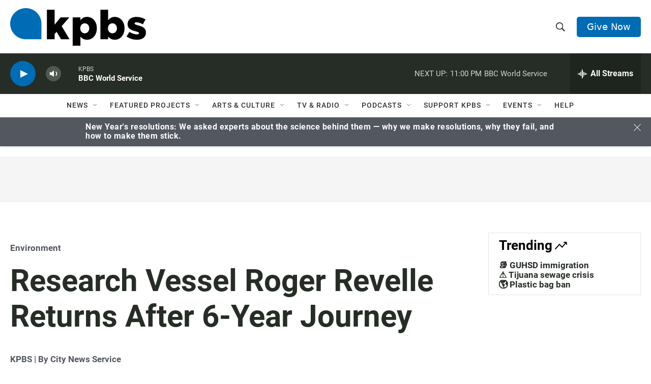

--- FILE ---
content_type: text/html; charset=utf-8
request_url: https://www.google.com/recaptcha/api2/anchor?ar=1&k=6LdRF8EbAAAAAGBCqO-5QNT28BvYzHDqkcBs-hO7&co=aHR0cHM6Ly93d3cua3Bicy5vcmc6NDQz&hl=en&v=PoyoqOPhxBO7pBk68S4YbpHZ&size=invisible&anchor-ms=20000&execute-ms=30000&cb=4phmvaleuu5i
body_size: 48901
content:
<!DOCTYPE HTML><html dir="ltr" lang="en"><head><meta http-equiv="Content-Type" content="text/html; charset=UTF-8">
<meta http-equiv="X-UA-Compatible" content="IE=edge">
<title>reCAPTCHA</title>
<style type="text/css">
/* cyrillic-ext */
@font-face {
  font-family: 'Roboto';
  font-style: normal;
  font-weight: 400;
  font-stretch: 100%;
  src: url(//fonts.gstatic.com/s/roboto/v48/KFO7CnqEu92Fr1ME7kSn66aGLdTylUAMa3GUBHMdazTgWw.woff2) format('woff2');
  unicode-range: U+0460-052F, U+1C80-1C8A, U+20B4, U+2DE0-2DFF, U+A640-A69F, U+FE2E-FE2F;
}
/* cyrillic */
@font-face {
  font-family: 'Roboto';
  font-style: normal;
  font-weight: 400;
  font-stretch: 100%;
  src: url(//fonts.gstatic.com/s/roboto/v48/KFO7CnqEu92Fr1ME7kSn66aGLdTylUAMa3iUBHMdazTgWw.woff2) format('woff2');
  unicode-range: U+0301, U+0400-045F, U+0490-0491, U+04B0-04B1, U+2116;
}
/* greek-ext */
@font-face {
  font-family: 'Roboto';
  font-style: normal;
  font-weight: 400;
  font-stretch: 100%;
  src: url(//fonts.gstatic.com/s/roboto/v48/KFO7CnqEu92Fr1ME7kSn66aGLdTylUAMa3CUBHMdazTgWw.woff2) format('woff2');
  unicode-range: U+1F00-1FFF;
}
/* greek */
@font-face {
  font-family: 'Roboto';
  font-style: normal;
  font-weight: 400;
  font-stretch: 100%;
  src: url(//fonts.gstatic.com/s/roboto/v48/KFO7CnqEu92Fr1ME7kSn66aGLdTylUAMa3-UBHMdazTgWw.woff2) format('woff2');
  unicode-range: U+0370-0377, U+037A-037F, U+0384-038A, U+038C, U+038E-03A1, U+03A3-03FF;
}
/* math */
@font-face {
  font-family: 'Roboto';
  font-style: normal;
  font-weight: 400;
  font-stretch: 100%;
  src: url(//fonts.gstatic.com/s/roboto/v48/KFO7CnqEu92Fr1ME7kSn66aGLdTylUAMawCUBHMdazTgWw.woff2) format('woff2');
  unicode-range: U+0302-0303, U+0305, U+0307-0308, U+0310, U+0312, U+0315, U+031A, U+0326-0327, U+032C, U+032F-0330, U+0332-0333, U+0338, U+033A, U+0346, U+034D, U+0391-03A1, U+03A3-03A9, U+03B1-03C9, U+03D1, U+03D5-03D6, U+03F0-03F1, U+03F4-03F5, U+2016-2017, U+2034-2038, U+203C, U+2040, U+2043, U+2047, U+2050, U+2057, U+205F, U+2070-2071, U+2074-208E, U+2090-209C, U+20D0-20DC, U+20E1, U+20E5-20EF, U+2100-2112, U+2114-2115, U+2117-2121, U+2123-214F, U+2190, U+2192, U+2194-21AE, U+21B0-21E5, U+21F1-21F2, U+21F4-2211, U+2213-2214, U+2216-22FF, U+2308-230B, U+2310, U+2319, U+231C-2321, U+2336-237A, U+237C, U+2395, U+239B-23B7, U+23D0, U+23DC-23E1, U+2474-2475, U+25AF, U+25B3, U+25B7, U+25BD, U+25C1, U+25CA, U+25CC, U+25FB, U+266D-266F, U+27C0-27FF, U+2900-2AFF, U+2B0E-2B11, U+2B30-2B4C, U+2BFE, U+3030, U+FF5B, U+FF5D, U+1D400-1D7FF, U+1EE00-1EEFF;
}
/* symbols */
@font-face {
  font-family: 'Roboto';
  font-style: normal;
  font-weight: 400;
  font-stretch: 100%;
  src: url(//fonts.gstatic.com/s/roboto/v48/KFO7CnqEu92Fr1ME7kSn66aGLdTylUAMaxKUBHMdazTgWw.woff2) format('woff2');
  unicode-range: U+0001-000C, U+000E-001F, U+007F-009F, U+20DD-20E0, U+20E2-20E4, U+2150-218F, U+2190, U+2192, U+2194-2199, U+21AF, U+21E6-21F0, U+21F3, U+2218-2219, U+2299, U+22C4-22C6, U+2300-243F, U+2440-244A, U+2460-24FF, U+25A0-27BF, U+2800-28FF, U+2921-2922, U+2981, U+29BF, U+29EB, U+2B00-2BFF, U+4DC0-4DFF, U+FFF9-FFFB, U+10140-1018E, U+10190-1019C, U+101A0, U+101D0-101FD, U+102E0-102FB, U+10E60-10E7E, U+1D2C0-1D2D3, U+1D2E0-1D37F, U+1F000-1F0FF, U+1F100-1F1AD, U+1F1E6-1F1FF, U+1F30D-1F30F, U+1F315, U+1F31C, U+1F31E, U+1F320-1F32C, U+1F336, U+1F378, U+1F37D, U+1F382, U+1F393-1F39F, U+1F3A7-1F3A8, U+1F3AC-1F3AF, U+1F3C2, U+1F3C4-1F3C6, U+1F3CA-1F3CE, U+1F3D4-1F3E0, U+1F3ED, U+1F3F1-1F3F3, U+1F3F5-1F3F7, U+1F408, U+1F415, U+1F41F, U+1F426, U+1F43F, U+1F441-1F442, U+1F444, U+1F446-1F449, U+1F44C-1F44E, U+1F453, U+1F46A, U+1F47D, U+1F4A3, U+1F4B0, U+1F4B3, U+1F4B9, U+1F4BB, U+1F4BF, U+1F4C8-1F4CB, U+1F4D6, U+1F4DA, U+1F4DF, U+1F4E3-1F4E6, U+1F4EA-1F4ED, U+1F4F7, U+1F4F9-1F4FB, U+1F4FD-1F4FE, U+1F503, U+1F507-1F50B, U+1F50D, U+1F512-1F513, U+1F53E-1F54A, U+1F54F-1F5FA, U+1F610, U+1F650-1F67F, U+1F687, U+1F68D, U+1F691, U+1F694, U+1F698, U+1F6AD, U+1F6B2, U+1F6B9-1F6BA, U+1F6BC, U+1F6C6-1F6CF, U+1F6D3-1F6D7, U+1F6E0-1F6EA, U+1F6F0-1F6F3, U+1F6F7-1F6FC, U+1F700-1F7FF, U+1F800-1F80B, U+1F810-1F847, U+1F850-1F859, U+1F860-1F887, U+1F890-1F8AD, U+1F8B0-1F8BB, U+1F8C0-1F8C1, U+1F900-1F90B, U+1F93B, U+1F946, U+1F984, U+1F996, U+1F9E9, U+1FA00-1FA6F, U+1FA70-1FA7C, U+1FA80-1FA89, U+1FA8F-1FAC6, U+1FACE-1FADC, U+1FADF-1FAE9, U+1FAF0-1FAF8, U+1FB00-1FBFF;
}
/* vietnamese */
@font-face {
  font-family: 'Roboto';
  font-style: normal;
  font-weight: 400;
  font-stretch: 100%;
  src: url(//fonts.gstatic.com/s/roboto/v48/KFO7CnqEu92Fr1ME7kSn66aGLdTylUAMa3OUBHMdazTgWw.woff2) format('woff2');
  unicode-range: U+0102-0103, U+0110-0111, U+0128-0129, U+0168-0169, U+01A0-01A1, U+01AF-01B0, U+0300-0301, U+0303-0304, U+0308-0309, U+0323, U+0329, U+1EA0-1EF9, U+20AB;
}
/* latin-ext */
@font-face {
  font-family: 'Roboto';
  font-style: normal;
  font-weight: 400;
  font-stretch: 100%;
  src: url(//fonts.gstatic.com/s/roboto/v48/KFO7CnqEu92Fr1ME7kSn66aGLdTylUAMa3KUBHMdazTgWw.woff2) format('woff2');
  unicode-range: U+0100-02BA, U+02BD-02C5, U+02C7-02CC, U+02CE-02D7, U+02DD-02FF, U+0304, U+0308, U+0329, U+1D00-1DBF, U+1E00-1E9F, U+1EF2-1EFF, U+2020, U+20A0-20AB, U+20AD-20C0, U+2113, U+2C60-2C7F, U+A720-A7FF;
}
/* latin */
@font-face {
  font-family: 'Roboto';
  font-style: normal;
  font-weight: 400;
  font-stretch: 100%;
  src: url(//fonts.gstatic.com/s/roboto/v48/KFO7CnqEu92Fr1ME7kSn66aGLdTylUAMa3yUBHMdazQ.woff2) format('woff2');
  unicode-range: U+0000-00FF, U+0131, U+0152-0153, U+02BB-02BC, U+02C6, U+02DA, U+02DC, U+0304, U+0308, U+0329, U+2000-206F, U+20AC, U+2122, U+2191, U+2193, U+2212, U+2215, U+FEFF, U+FFFD;
}
/* cyrillic-ext */
@font-face {
  font-family: 'Roboto';
  font-style: normal;
  font-weight: 500;
  font-stretch: 100%;
  src: url(//fonts.gstatic.com/s/roboto/v48/KFO7CnqEu92Fr1ME7kSn66aGLdTylUAMa3GUBHMdazTgWw.woff2) format('woff2');
  unicode-range: U+0460-052F, U+1C80-1C8A, U+20B4, U+2DE0-2DFF, U+A640-A69F, U+FE2E-FE2F;
}
/* cyrillic */
@font-face {
  font-family: 'Roboto';
  font-style: normal;
  font-weight: 500;
  font-stretch: 100%;
  src: url(//fonts.gstatic.com/s/roboto/v48/KFO7CnqEu92Fr1ME7kSn66aGLdTylUAMa3iUBHMdazTgWw.woff2) format('woff2');
  unicode-range: U+0301, U+0400-045F, U+0490-0491, U+04B0-04B1, U+2116;
}
/* greek-ext */
@font-face {
  font-family: 'Roboto';
  font-style: normal;
  font-weight: 500;
  font-stretch: 100%;
  src: url(//fonts.gstatic.com/s/roboto/v48/KFO7CnqEu92Fr1ME7kSn66aGLdTylUAMa3CUBHMdazTgWw.woff2) format('woff2');
  unicode-range: U+1F00-1FFF;
}
/* greek */
@font-face {
  font-family: 'Roboto';
  font-style: normal;
  font-weight: 500;
  font-stretch: 100%;
  src: url(//fonts.gstatic.com/s/roboto/v48/KFO7CnqEu92Fr1ME7kSn66aGLdTylUAMa3-UBHMdazTgWw.woff2) format('woff2');
  unicode-range: U+0370-0377, U+037A-037F, U+0384-038A, U+038C, U+038E-03A1, U+03A3-03FF;
}
/* math */
@font-face {
  font-family: 'Roboto';
  font-style: normal;
  font-weight: 500;
  font-stretch: 100%;
  src: url(//fonts.gstatic.com/s/roboto/v48/KFO7CnqEu92Fr1ME7kSn66aGLdTylUAMawCUBHMdazTgWw.woff2) format('woff2');
  unicode-range: U+0302-0303, U+0305, U+0307-0308, U+0310, U+0312, U+0315, U+031A, U+0326-0327, U+032C, U+032F-0330, U+0332-0333, U+0338, U+033A, U+0346, U+034D, U+0391-03A1, U+03A3-03A9, U+03B1-03C9, U+03D1, U+03D5-03D6, U+03F0-03F1, U+03F4-03F5, U+2016-2017, U+2034-2038, U+203C, U+2040, U+2043, U+2047, U+2050, U+2057, U+205F, U+2070-2071, U+2074-208E, U+2090-209C, U+20D0-20DC, U+20E1, U+20E5-20EF, U+2100-2112, U+2114-2115, U+2117-2121, U+2123-214F, U+2190, U+2192, U+2194-21AE, U+21B0-21E5, U+21F1-21F2, U+21F4-2211, U+2213-2214, U+2216-22FF, U+2308-230B, U+2310, U+2319, U+231C-2321, U+2336-237A, U+237C, U+2395, U+239B-23B7, U+23D0, U+23DC-23E1, U+2474-2475, U+25AF, U+25B3, U+25B7, U+25BD, U+25C1, U+25CA, U+25CC, U+25FB, U+266D-266F, U+27C0-27FF, U+2900-2AFF, U+2B0E-2B11, U+2B30-2B4C, U+2BFE, U+3030, U+FF5B, U+FF5D, U+1D400-1D7FF, U+1EE00-1EEFF;
}
/* symbols */
@font-face {
  font-family: 'Roboto';
  font-style: normal;
  font-weight: 500;
  font-stretch: 100%;
  src: url(//fonts.gstatic.com/s/roboto/v48/KFO7CnqEu92Fr1ME7kSn66aGLdTylUAMaxKUBHMdazTgWw.woff2) format('woff2');
  unicode-range: U+0001-000C, U+000E-001F, U+007F-009F, U+20DD-20E0, U+20E2-20E4, U+2150-218F, U+2190, U+2192, U+2194-2199, U+21AF, U+21E6-21F0, U+21F3, U+2218-2219, U+2299, U+22C4-22C6, U+2300-243F, U+2440-244A, U+2460-24FF, U+25A0-27BF, U+2800-28FF, U+2921-2922, U+2981, U+29BF, U+29EB, U+2B00-2BFF, U+4DC0-4DFF, U+FFF9-FFFB, U+10140-1018E, U+10190-1019C, U+101A0, U+101D0-101FD, U+102E0-102FB, U+10E60-10E7E, U+1D2C0-1D2D3, U+1D2E0-1D37F, U+1F000-1F0FF, U+1F100-1F1AD, U+1F1E6-1F1FF, U+1F30D-1F30F, U+1F315, U+1F31C, U+1F31E, U+1F320-1F32C, U+1F336, U+1F378, U+1F37D, U+1F382, U+1F393-1F39F, U+1F3A7-1F3A8, U+1F3AC-1F3AF, U+1F3C2, U+1F3C4-1F3C6, U+1F3CA-1F3CE, U+1F3D4-1F3E0, U+1F3ED, U+1F3F1-1F3F3, U+1F3F5-1F3F7, U+1F408, U+1F415, U+1F41F, U+1F426, U+1F43F, U+1F441-1F442, U+1F444, U+1F446-1F449, U+1F44C-1F44E, U+1F453, U+1F46A, U+1F47D, U+1F4A3, U+1F4B0, U+1F4B3, U+1F4B9, U+1F4BB, U+1F4BF, U+1F4C8-1F4CB, U+1F4D6, U+1F4DA, U+1F4DF, U+1F4E3-1F4E6, U+1F4EA-1F4ED, U+1F4F7, U+1F4F9-1F4FB, U+1F4FD-1F4FE, U+1F503, U+1F507-1F50B, U+1F50D, U+1F512-1F513, U+1F53E-1F54A, U+1F54F-1F5FA, U+1F610, U+1F650-1F67F, U+1F687, U+1F68D, U+1F691, U+1F694, U+1F698, U+1F6AD, U+1F6B2, U+1F6B9-1F6BA, U+1F6BC, U+1F6C6-1F6CF, U+1F6D3-1F6D7, U+1F6E0-1F6EA, U+1F6F0-1F6F3, U+1F6F7-1F6FC, U+1F700-1F7FF, U+1F800-1F80B, U+1F810-1F847, U+1F850-1F859, U+1F860-1F887, U+1F890-1F8AD, U+1F8B0-1F8BB, U+1F8C0-1F8C1, U+1F900-1F90B, U+1F93B, U+1F946, U+1F984, U+1F996, U+1F9E9, U+1FA00-1FA6F, U+1FA70-1FA7C, U+1FA80-1FA89, U+1FA8F-1FAC6, U+1FACE-1FADC, U+1FADF-1FAE9, U+1FAF0-1FAF8, U+1FB00-1FBFF;
}
/* vietnamese */
@font-face {
  font-family: 'Roboto';
  font-style: normal;
  font-weight: 500;
  font-stretch: 100%;
  src: url(//fonts.gstatic.com/s/roboto/v48/KFO7CnqEu92Fr1ME7kSn66aGLdTylUAMa3OUBHMdazTgWw.woff2) format('woff2');
  unicode-range: U+0102-0103, U+0110-0111, U+0128-0129, U+0168-0169, U+01A0-01A1, U+01AF-01B0, U+0300-0301, U+0303-0304, U+0308-0309, U+0323, U+0329, U+1EA0-1EF9, U+20AB;
}
/* latin-ext */
@font-face {
  font-family: 'Roboto';
  font-style: normal;
  font-weight: 500;
  font-stretch: 100%;
  src: url(//fonts.gstatic.com/s/roboto/v48/KFO7CnqEu92Fr1ME7kSn66aGLdTylUAMa3KUBHMdazTgWw.woff2) format('woff2');
  unicode-range: U+0100-02BA, U+02BD-02C5, U+02C7-02CC, U+02CE-02D7, U+02DD-02FF, U+0304, U+0308, U+0329, U+1D00-1DBF, U+1E00-1E9F, U+1EF2-1EFF, U+2020, U+20A0-20AB, U+20AD-20C0, U+2113, U+2C60-2C7F, U+A720-A7FF;
}
/* latin */
@font-face {
  font-family: 'Roboto';
  font-style: normal;
  font-weight: 500;
  font-stretch: 100%;
  src: url(//fonts.gstatic.com/s/roboto/v48/KFO7CnqEu92Fr1ME7kSn66aGLdTylUAMa3yUBHMdazQ.woff2) format('woff2');
  unicode-range: U+0000-00FF, U+0131, U+0152-0153, U+02BB-02BC, U+02C6, U+02DA, U+02DC, U+0304, U+0308, U+0329, U+2000-206F, U+20AC, U+2122, U+2191, U+2193, U+2212, U+2215, U+FEFF, U+FFFD;
}
/* cyrillic-ext */
@font-face {
  font-family: 'Roboto';
  font-style: normal;
  font-weight: 900;
  font-stretch: 100%;
  src: url(//fonts.gstatic.com/s/roboto/v48/KFO7CnqEu92Fr1ME7kSn66aGLdTylUAMa3GUBHMdazTgWw.woff2) format('woff2');
  unicode-range: U+0460-052F, U+1C80-1C8A, U+20B4, U+2DE0-2DFF, U+A640-A69F, U+FE2E-FE2F;
}
/* cyrillic */
@font-face {
  font-family: 'Roboto';
  font-style: normal;
  font-weight: 900;
  font-stretch: 100%;
  src: url(//fonts.gstatic.com/s/roboto/v48/KFO7CnqEu92Fr1ME7kSn66aGLdTylUAMa3iUBHMdazTgWw.woff2) format('woff2');
  unicode-range: U+0301, U+0400-045F, U+0490-0491, U+04B0-04B1, U+2116;
}
/* greek-ext */
@font-face {
  font-family: 'Roboto';
  font-style: normal;
  font-weight: 900;
  font-stretch: 100%;
  src: url(//fonts.gstatic.com/s/roboto/v48/KFO7CnqEu92Fr1ME7kSn66aGLdTylUAMa3CUBHMdazTgWw.woff2) format('woff2');
  unicode-range: U+1F00-1FFF;
}
/* greek */
@font-face {
  font-family: 'Roboto';
  font-style: normal;
  font-weight: 900;
  font-stretch: 100%;
  src: url(//fonts.gstatic.com/s/roboto/v48/KFO7CnqEu92Fr1ME7kSn66aGLdTylUAMa3-UBHMdazTgWw.woff2) format('woff2');
  unicode-range: U+0370-0377, U+037A-037F, U+0384-038A, U+038C, U+038E-03A1, U+03A3-03FF;
}
/* math */
@font-face {
  font-family: 'Roboto';
  font-style: normal;
  font-weight: 900;
  font-stretch: 100%;
  src: url(//fonts.gstatic.com/s/roboto/v48/KFO7CnqEu92Fr1ME7kSn66aGLdTylUAMawCUBHMdazTgWw.woff2) format('woff2');
  unicode-range: U+0302-0303, U+0305, U+0307-0308, U+0310, U+0312, U+0315, U+031A, U+0326-0327, U+032C, U+032F-0330, U+0332-0333, U+0338, U+033A, U+0346, U+034D, U+0391-03A1, U+03A3-03A9, U+03B1-03C9, U+03D1, U+03D5-03D6, U+03F0-03F1, U+03F4-03F5, U+2016-2017, U+2034-2038, U+203C, U+2040, U+2043, U+2047, U+2050, U+2057, U+205F, U+2070-2071, U+2074-208E, U+2090-209C, U+20D0-20DC, U+20E1, U+20E5-20EF, U+2100-2112, U+2114-2115, U+2117-2121, U+2123-214F, U+2190, U+2192, U+2194-21AE, U+21B0-21E5, U+21F1-21F2, U+21F4-2211, U+2213-2214, U+2216-22FF, U+2308-230B, U+2310, U+2319, U+231C-2321, U+2336-237A, U+237C, U+2395, U+239B-23B7, U+23D0, U+23DC-23E1, U+2474-2475, U+25AF, U+25B3, U+25B7, U+25BD, U+25C1, U+25CA, U+25CC, U+25FB, U+266D-266F, U+27C0-27FF, U+2900-2AFF, U+2B0E-2B11, U+2B30-2B4C, U+2BFE, U+3030, U+FF5B, U+FF5D, U+1D400-1D7FF, U+1EE00-1EEFF;
}
/* symbols */
@font-face {
  font-family: 'Roboto';
  font-style: normal;
  font-weight: 900;
  font-stretch: 100%;
  src: url(//fonts.gstatic.com/s/roboto/v48/KFO7CnqEu92Fr1ME7kSn66aGLdTylUAMaxKUBHMdazTgWw.woff2) format('woff2');
  unicode-range: U+0001-000C, U+000E-001F, U+007F-009F, U+20DD-20E0, U+20E2-20E4, U+2150-218F, U+2190, U+2192, U+2194-2199, U+21AF, U+21E6-21F0, U+21F3, U+2218-2219, U+2299, U+22C4-22C6, U+2300-243F, U+2440-244A, U+2460-24FF, U+25A0-27BF, U+2800-28FF, U+2921-2922, U+2981, U+29BF, U+29EB, U+2B00-2BFF, U+4DC0-4DFF, U+FFF9-FFFB, U+10140-1018E, U+10190-1019C, U+101A0, U+101D0-101FD, U+102E0-102FB, U+10E60-10E7E, U+1D2C0-1D2D3, U+1D2E0-1D37F, U+1F000-1F0FF, U+1F100-1F1AD, U+1F1E6-1F1FF, U+1F30D-1F30F, U+1F315, U+1F31C, U+1F31E, U+1F320-1F32C, U+1F336, U+1F378, U+1F37D, U+1F382, U+1F393-1F39F, U+1F3A7-1F3A8, U+1F3AC-1F3AF, U+1F3C2, U+1F3C4-1F3C6, U+1F3CA-1F3CE, U+1F3D4-1F3E0, U+1F3ED, U+1F3F1-1F3F3, U+1F3F5-1F3F7, U+1F408, U+1F415, U+1F41F, U+1F426, U+1F43F, U+1F441-1F442, U+1F444, U+1F446-1F449, U+1F44C-1F44E, U+1F453, U+1F46A, U+1F47D, U+1F4A3, U+1F4B0, U+1F4B3, U+1F4B9, U+1F4BB, U+1F4BF, U+1F4C8-1F4CB, U+1F4D6, U+1F4DA, U+1F4DF, U+1F4E3-1F4E6, U+1F4EA-1F4ED, U+1F4F7, U+1F4F9-1F4FB, U+1F4FD-1F4FE, U+1F503, U+1F507-1F50B, U+1F50D, U+1F512-1F513, U+1F53E-1F54A, U+1F54F-1F5FA, U+1F610, U+1F650-1F67F, U+1F687, U+1F68D, U+1F691, U+1F694, U+1F698, U+1F6AD, U+1F6B2, U+1F6B9-1F6BA, U+1F6BC, U+1F6C6-1F6CF, U+1F6D3-1F6D7, U+1F6E0-1F6EA, U+1F6F0-1F6F3, U+1F6F7-1F6FC, U+1F700-1F7FF, U+1F800-1F80B, U+1F810-1F847, U+1F850-1F859, U+1F860-1F887, U+1F890-1F8AD, U+1F8B0-1F8BB, U+1F8C0-1F8C1, U+1F900-1F90B, U+1F93B, U+1F946, U+1F984, U+1F996, U+1F9E9, U+1FA00-1FA6F, U+1FA70-1FA7C, U+1FA80-1FA89, U+1FA8F-1FAC6, U+1FACE-1FADC, U+1FADF-1FAE9, U+1FAF0-1FAF8, U+1FB00-1FBFF;
}
/* vietnamese */
@font-face {
  font-family: 'Roboto';
  font-style: normal;
  font-weight: 900;
  font-stretch: 100%;
  src: url(//fonts.gstatic.com/s/roboto/v48/KFO7CnqEu92Fr1ME7kSn66aGLdTylUAMa3OUBHMdazTgWw.woff2) format('woff2');
  unicode-range: U+0102-0103, U+0110-0111, U+0128-0129, U+0168-0169, U+01A0-01A1, U+01AF-01B0, U+0300-0301, U+0303-0304, U+0308-0309, U+0323, U+0329, U+1EA0-1EF9, U+20AB;
}
/* latin-ext */
@font-face {
  font-family: 'Roboto';
  font-style: normal;
  font-weight: 900;
  font-stretch: 100%;
  src: url(//fonts.gstatic.com/s/roboto/v48/KFO7CnqEu92Fr1ME7kSn66aGLdTylUAMa3KUBHMdazTgWw.woff2) format('woff2');
  unicode-range: U+0100-02BA, U+02BD-02C5, U+02C7-02CC, U+02CE-02D7, U+02DD-02FF, U+0304, U+0308, U+0329, U+1D00-1DBF, U+1E00-1E9F, U+1EF2-1EFF, U+2020, U+20A0-20AB, U+20AD-20C0, U+2113, U+2C60-2C7F, U+A720-A7FF;
}
/* latin */
@font-face {
  font-family: 'Roboto';
  font-style: normal;
  font-weight: 900;
  font-stretch: 100%;
  src: url(//fonts.gstatic.com/s/roboto/v48/KFO7CnqEu92Fr1ME7kSn66aGLdTylUAMa3yUBHMdazQ.woff2) format('woff2');
  unicode-range: U+0000-00FF, U+0131, U+0152-0153, U+02BB-02BC, U+02C6, U+02DA, U+02DC, U+0304, U+0308, U+0329, U+2000-206F, U+20AC, U+2122, U+2191, U+2193, U+2212, U+2215, U+FEFF, U+FFFD;
}

</style>
<link rel="stylesheet" type="text/css" href="https://www.gstatic.com/recaptcha/releases/PoyoqOPhxBO7pBk68S4YbpHZ/styles__ltr.css">
<script nonce="8SNWGFxS35pgXdVLZv9eOQ" type="text/javascript">window['__recaptcha_api'] = 'https://www.google.com/recaptcha/api2/';</script>
<script type="text/javascript" src="https://www.gstatic.com/recaptcha/releases/PoyoqOPhxBO7pBk68S4YbpHZ/recaptcha__en.js" nonce="8SNWGFxS35pgXdVLZv9eOQ">
      
    </script></head>
<body><div id="rc-anchor-alert" class="rc-anchor-alert"></div>
<input type="hidden" id="recaptcha-token" value="[base64]">
<script type="text/javascript" nonce="8SNWGFxS35pgXdVLZv9eOQ">
      recaptcha.anchor.Main.init("[\x22ainput\x22,[\x22bgdata\x22,\x22\x22,\[base64]/[base64]/[base64]/bmV3IHJbeF0oY1swXSk6RT09Mj9uZXcgclt4XShjWzBdLGNbMV0pOkU9PTM/bmV3IHJbeF0oY1swXSxjWzFdLGNbMl0pOkU9PTQ/[base64]/[base64]/[base64]/[base64]/[base64]/[base64]/[base64]/[base64]\x22,\[base64]\\u003d\\u003d\x22,\x22w6nChsKAI07DpRJrHDXCpADCpMKfwrXCuiLCsMKfw6fCjX/CkDLDoWszT8OgPn0wJXnDki98W24MwoTCg8OkAH16azfCiMOGwp8nDhYAViDCjsOBwo3DjcKTw4TCoDHDrMORw4nCplZmwojDpsOOwoXCpsKzamPDiMKpwrpxw68HwrDDhMO1w7xPw7d8CRdYGsOiIDHDogbClsOdXcOFH8Kpw5rDqcOyM8Ohw5pCG8O6GELCsC8/[base64]/DklvChhPDhAUCGRhLCkTDiQ8iK3o2w4BydcOJUm0ZT2DDo11twppvQ8OwTcOqQXhMQ8OewpDCnnBweMKqeMOLYcOyw6cnw61qw4zCnHYkwrN7woPDtwvCvMOCB0TCtQ0uw5rCgMORw6V/w6p1w410DsKqwphVw7bDh1jDhUw3UiVpwrrCtsKOeMO6X8OBVsOcw5/[base64]/CssKgaWZUw7HDm0TDmhvDgkN3w5fDtMOawrHDkDpTw7UjRsOyN8Ojw5XCvMO2X8KuY8OXwoPDl8K/NcOqGsOKG8OiwqDClsKLw40ywrfDpy8dw5p+wrApw447wp7DjCzDuhHDgcOwwqrCkF0VwrDDqMO0O3BvwoHDg3rChyLDjXvDvF1OwpMGw5Atw60hMSR2FXN4PsO+OsOnwpkGw6fCh0xjJwE/w5fCuMO+KsOXf2UawqjDjcKNw4PDlsO7wr80w6zDtsOHOcK0w5bCqMO+Zi8Ow5rChFLCiCPCrXLCuw3Cun/Cg2wLZ2MEwoB/[base64]/CrUTCr2Iyw7XDjHJ9cMKVw7PCr2JcwpMoIsKGw497CQFXJTxuaMKGU0kqGcO5wrsyYl5Pw6RkworDkMKqUMOEw4zCuDvChsKwHMKPwoQ5S8OUw6NrwpkrS8KZWMOlZEnCnULDqHbCqMKTSMO8woViZcKtw7QuZ8OJEcO/[base64]/wrQvw7LCp8ObwqMJw4bDgRAbwrRMbMODbMOEwqN4w4DDpcKuwq3CvkpEDCPDqEpDN8OTw4TDi388LsOUIcKEwpXCt01gGS7DpMKcAwTCrzAXH8OHw5fDo8K7fkHDm0jCt8KZGsOtKGHDpMKUGcO9wrrCoDJEwpLCrsObQsKsesOSwq3CkAYMXVnDkD/[base64]/XGZvD8OEw4JPbMO9w73Dl8OYw6kiFjF3w6DCpFrChMK5HUN0NBDCvHDCiV0sZVYrw43Dl2UDZ8K2HsOsPAPCpcKPw6/CvibCq8OPMn7CmcK6wpl6wq0jOjoPdHLDncKoN8KHdk9rPMOFwrhhwrDDsATDkXkWwrTCgMO9K8OlM1TDowF8w69cwprDv8KjeWzCnFF4IcO0wqjDmcO7TcOcw7jCjm/DgSoTacKMZQljfcK7V8KCwrwuw70PwrnCtsKJw7LCvnYaw7/CsHlJccOLwogSJsKkEmAjbMOZw7bDscOGw6vCoETCpsK4wq/DqX7DjnfDljPDusKYBHvDiRzCnyvDsDVcwp9dwqdTwpbDjxMXwoLCv1Nsw5nDkDzCtmTCuDfDq8Kaw68Vw6jDgMKYPCrCjEzDnwd0BFDDtsO/wp3CmsOGNcKow5sTwoLDjxY5w7/CkV1lTsKjw6vCpsO5P8K0wpIUwoLDuMOcasKwwpvCmRzCiMO8Ln5tKwVfw5HCgyPCoMKIwrxow7/CgsKJwq3CmcKdw68TCAsSwrUCwpNdCCAKacKRAX3CtSx6CsO2wrcRw4d1wovClRfCmMKEEmfDmMKDwrhuw406IMOdwoPCh1RYJ8K3w71kQnfCjghew7zDlRbDpsK+KsK/IcKFH8Otw4gywq/CqsOGHsO8wrfCvMOxbHMWwrIGwqvCmsOsccKuw7hCwrHChcOTwqIEAALCmsK0RsKvH8OgYj5uwqBVKFE7wqnChMO4woxpH8O4HMO/AsKQwpTDll/CvDp/w7zDtMOXw5HDtwfCpWcew4MzdX/CpA9KG8Omw44PwrjDqcOUPFU+IMOaVsO3woTDncOjw6vDq8KmdDjDtMOcGcK5w67DjE/CvcOwGmJswq0qwrHDn8Kaw6kEN8KSRArDr8KRw6zCgWPDrsO0dMOBwrBXCQsMDl1TJSUEwqDDrMK2Akxkw5TCljgmwqkzFcKVw6vDncKbw4vChBsvYDpSVmp+SzVaw7PCgRBOBMOWw6wPw6TDjC9Sb8O4GMKTUsK7wq7DlMOaQGdJdwXDhU0lLMO1J1HCnTw/[base64]/Chm/CpcK8DE/CvsORMBdwN8Kfw43Cn2ENwoXDosKZw4vDq0kzSsK1ah9ZWjsrw4QAbF5ResKtw5JJJG5NUUrDvsKGw7/CnsKFw656fg8Nwo3ClQbCpRrDgcKJwqUcD8KrNSwAw4UaDsOQwp0KE8OIw6sMwovDgnnCmsO+M8OSQsKXBcOTIcKcXMOkwoMzGBXDhlPDtCcSwrNDwrcTLn8RFMObH8OMEMONdMORY8OIwrXChlLCucK5wpMBUcOmasKwwp4/[base64]/DpAAjYSDCg8K6PGhlQsKTWQERQz7Dv1rDm8Ohw4DCtihJDGYsJCrCi8KfQ8KgeDwQwp8WdsOYw7ZrKcOUMsOGwqNoGFJQwoDDncOiRBDDtsKbw6N1w4nDocK+w5/DvEDDi8OOwqJYbsKvR0TCgMOvw4XDlBdGAsOHw6liwprDt0ccw5HDpsO2w6vDgMK0w6ATw4XCnsO3wqlHKCJiCWU9QwjCiH9vJ28JVXJTwrgjw40ZRMO3w7hSIWHDp8KDBsOhw7NGwp4pw5/[base64]/Clm46X3kFEm5SBXscMUrDvTIwBsKPw6huwrfCssKqMMKhw4oZwrwkaVnCkMOcwrpjGxPDoytQwp/[base64]/[base64]/w5rDl8OLwot6A2vCp8OxZ8OTfcOWw7Q9PS3CucKxdkTDpMKyWlNqZMOIw7bCozjCvsKLw7HCuinCjRofw7XDocKfSMKGw5rCqMKhw5/Cl27DoSBYN8OwLUfCtz3DjkcsW8KRaixew6xsT2hwPcO0w5bCosKcScKcw63DkWIJwqQawqrDlQnDn8OEw5lEwqjDqwnDrkbDlUdCccOjI3TDig/DjALCtsO0w70cwrjCn8ONFw7DkyAGw5ZHVMOfPVHDuC8MQGnDs8KEA01UwqNewo0hwqIMwo5JGsKrBMKdw58ewpMUBMKvb8OAwrAUw7rCpGlewodVwpTDmMK0wqDCixBmwpLDucOjIsK/w6bCpsONw7EDSjkQXMO6SMKlChEXwoY6DMOrwonDlygtIS3CkcK8wrJZLsK7YH/DpsKaNGh7wq4kw7zDhBfCuxNKVUjChcKvdsKfw59YNwIhRF0FS8K6wrpOMMOibsKPYyAZwqzDt8K5w7UdQXnDrRnCscKya2JFeMOtNRPCjGvCkGh2TjcBw7DCs8K/w4nCnHvDmMO4wrMvBcKdw5jCmmDCsMOJbMKhw6MQGcKRwp/DrFHDnjbCksKpwqzCowvDtsO0acO1w7TClUEJFsOwwr1ObMKGdG9pX8KUwqglwrFUwrjCiGMcwpXDvnpvNmM5DsKsHCQwO0fCuXYKSjV0IHQ1fBvCgGzDsgHCmCvCu8K/[base64]/wp1iwp1KfsKCeGHCk8KuVUtbO8K9w7dYYUUTw4ErwozDmWxGfcKOwocNw6JZP8OhRMKpwrjDvMKmN1TDpH/CkwLChsK7dsKvw4IbTwvDtQPCqcOWwp/Co8Kqw6jCq0PCocOswoLCncKWw7jDqMOWPcKTI0g9BmDCrcOjw6fCqz5NWhwBQsODJTkCwrHDmh/Dp8OdwojDosO4w73Duj7DmgAUwqXClBvDik0Sw6TClMKMI8KUw53CisOzw4ANwpNPw5DClF4zw4hFw7pgesKTwpzCtcOiMcKDwo/CjArDocK8wpTChMK6f3XCrsOmw4Q4w4Naw584w5wRw5DDtlbClcKiw6TDg8Kvw67DksOFw6dHwqPDlmfDuH0EwrXDgTXChMKMIjlEBRHDogDChjYqWkd5wp7DhcKFwqPDq8OaC8KeBmcaw5xywoFIw5rDncOcw5tuFsOiMQs6KcOew50xw7M4ZwVsw5IEWMOOw64Owr/[base64]/Cu8K2woRUwrM3MCAHK8KHwrVfwo5NeXrDm8KqDB8Fw5UYWlDDiMOewpZ4J8KhwqjDlXM/wpBtw7XCrWjDsWRBw5zDrDUJK0tBAlZuc8K1wosNwoA5QsO6wrNywrhHf13Cm8KDw5oXw5R7UMOtw6XDgBQ3wpXDgE3DgSUJGm4Mw6EMGsKgDMKkw4IYw7AqMcKaw7PCs0PCsT/CrMO7w6LCtsOgNCbDpyrCoxxow7ANw7x/[base64]/CpykXYcKtLMO5wqdOSMOcYB4yRT3CigEqwp7DiMKIw5FJwoMxNGJhLiXCnH/DkMKDw4keBHRDwr7DiSnDj2cdTlQDLsOUwoNtUAlwJcKdw5nDmsOfCMKVw4V1Nn0rN8O7w4AtOMKfw7jDhcOcHcO3DX9uw7fDgl7DoMOeDz/Ch8OsUH8Pw6fDun7DuUHDsn0Rwq0zwoAEw4xqwrnCoCfCiizDkxVMw7g8w4UFw47DncKewpfCncOmPnLDosOzG2gPw7NPwotlwoJNw6gFLSxmw47DjcOsw4bCk8KdwpJOd01rwolTew/CnsOTwofClsKvwrktw7oQJ3ZEGyhsRW1Uw45IwozCicKHwrvCiwjDk8Opw4/DsFNYw7tyw6dxw5XDlgrDp8Kow5fCpcOIw4DChBkfCcKsC8OHw6UGJMK/[base64]/AzYbEcO6Nxt7XcOQw6kIw7/[base64]/[base64]/CmsK/[base64]/X8KeX0LDj8OfeMOSwp7CkhLDuQxFwr7CkMKVw4XClWbDvgbDhcOuJMKfHnxiHMK5w7DDtcKhwrMMw5/Dl8Ocf8Kdw7Npwpk9cDrDqcKGw5gkShRtwoRaMBnCtzjCmQbCmzJTw7oJc8KwwqPDvxJLwqFvL3HDoT3Dh8KiHFBNw58DUcKPwpA1XMK/w6sSAFXCjnDDpwJTwqTDqsK6w4cqw4A3AxXDs8KZw7XDrRU6wqzCiTnDg8OAC2FQw7tyKcKKw40tCsOQS8KgXsKHwpHClsKkwq8oAcKSw5MHTQPDkQgJOGnDkVdFacKvJMOoJStpwo5SwrrDgMOZY8OVw73Dk8OGfsOIc8O+esK/wrHDmkDDgQVHYjUhwonCq8KbL8K9w7TCgsK0NHYgS3ttOcOGCXTDusO0AkzCtkYKWMKtwpjDqMOVw6BkZ8KAI8Kbw48yw7M+awbCj8OEw7PChMKdXzBaw7QKwprCvcKwasOgGcOOYcKjFsOJKXQswpcpR1oSEnTCtmR/w57DjwNIwq1PNzokfMOzW8KRwrgKWsOtLA9gwoY7U8K2w4UROMKxw6dQw4AzHxzDgsOIw4dROcKSw493Z8O3SyDCnVLDujPCoQHCnA/CjT5CesO8W8Oew6E/IwgSFsKUwpzClwhseMKCw6RtXMKkNMOYw49zwr4nwo8nw4nDsVHDv8OaZMKQPMO8HQfDmsKpwqZ7LkfDsVM9w6Zkw4LDsnE0w7AbUkwER13CjjA5LsKhCMKSw4NaTMOrw7/CscOawqIWPkzCiMKJw4vDjsOzY8O/WCNgNjANwqsew6Aew6tlwpDCiR/CocKyw4sHwpBBKcOWGDjCtgZywrXCs8O/wpbCqinCnUA7QcK5YcKZP8OgbcOAJE/CmjouOC0oRmjDjDZgwqfCuMORacK/w5k1f8O3AMKnKMKheEpOSSJNGQLDt3Avwo90w4PDrnF6fcKPw73DpsOTNcKUw4tpK1ANO8OHwpLClAjDmDbChMO0RWdSwrkTw4g0bMOtb23CjsOUw4zDghjCg28nw4/DrlnClj/CsRkSw67DvcOVwrcNw4YKZ8KTG2rCqcKGO8ODwonCuRc4w5zCvcKbL20EQcOvO30ATsODOTXDmsKUw7nDj1ZAEzYQw5vCjMOhw4Zuw7fDqlfCqjRHw4nCpQVswqcXCBUOawHCr8KUw5DCs8KawqQxTXTCk3h1wpdHU8KpKcKrw4/CsiQrLyLDikfCqXE9w4Zuw4HDuhMlektxaMK5wo9ewpNawqA2wqfDn3rCnVbCtsK6wrvCqxQlccOOwrTDkRt+asOHw6/Cs8Kyw4/DrD3Co2xaUcOAVcKkIsKXw7PCjMKMKS0qwrzCkMOPXWNpFcK4ICHCmXVVwrRAXwxuVMOANVvDt2fDjMOKV8OAAjjDjmZzb8KiccOTw5rDtHU2IsOMwqbDtsK/w4PDtWZ7w6whbMOOwos7XWHDh1cOEUJ+wp0HwqAqOsOcOBgFdMKWVxfDvFYiOcODw5chwqXCusOfUcOXw4zDlsK/w6xnFzLDo8KFwqrClTzCjHIKw5ANwq08wqLDq3PCqsO8BcKYw68ZD8K0a8KgwqFbFcOEw412wqHCj8O6w4jCjHPDvQVwLcKmw6UEfgvCqMKyV8K2TsOKDSkyIUjCrcOzWSNxbcOXS8OGw7VxMXrDo3oSAmB8wpx+wrg8QMKJYMOLw7fDqn/Ch0BUTXTDpTTDg8K4HMKqUBIbw5EWfj3CmUVuwpsQw4rDqcK2M3HCs0rDpMKeSMKOdcK2w6MxasOzJ8KyRHDDqjZ7dcOMwpDCmD8Ww4rCo8KFXcKea8KoA1pmw5Fxw4Nzw6UgfTY/RRPCpBDCmsK3P3Y0wo/CqMOqwp/DhyNcw69qwpDDqiPCjBk0wqfDucOFJcOkOcKIw5lrCcKSwowSwr7CicKmRzIiUcOlBsKHw4vDsVw5w6gywqjCuVnDg1VOX8Kow6EMwrgcHlTDkMO/VVjDmEVIasKhHmTDjFDCnlfDvCdjFMKCAMKrw5TDpMKYw7DDpcOqZMKIw6jCnm3DtGbDlQkqwrojw6R8wogyAcOOw5fClMOlHsK0w6HCqijDkcKOUsOdwo/ChsKow53CqMKEw4h/wrwPw79WaivCsAzDtzApTcKITsKkTMKmwqPDuAZ7w6x1PBDCqTw9w4kQIi/DqsKiwrzDjMKwwpzCgA1uw4HCmcODAcKKw7saw6o9GcKkw5ZXHMKWwoLDj3bCuMK4w7TCligaP8KhwoZhGRDDtsKWAGDCmsOTAnlZbTjDpWXCtA5Aw7gFJ8K9DcKcw7/CucKDKXPDlsO/[base64]/wrtGbTNAw5vCqcOMEzfCkcO+w5nDqRLDvsKcLCQZwq9uw6EHKMOowpBfVnXCnAdyw5ULWsOmVVvCpjHCgGjCjlRuDMKzEMKnLsOzYMO0R8Odw4MhDFlSZhfCi8OxbDTDkcKSw7/DtRLCn8OCw6ZkACHDi3PCt399wosoXMKzWMOowpUgTVAxdMOOwrdSCcKcUUzDognDpCsmLBccZ8K0woFQXMK2w6trwos2w57CghcqwohvV0DCk8OrUcKNGQzDtUhQI0nDqF3Ct8OjU8KIIjkKUHLDu8OmwovDrCnChhAdwo/CkQbCosK4w4bDtMO8FsOww4rDgsK5TQAeI8K2wpjDm112wrHDgFvDrcKzDHzDsFlvCEkOw6nCjQ3CkMKVwpbDtGBRwoF6wopzwpRhVxrDr1TDo8Kow7/CqMKkbsKIH2BuZWvCmcKpMkrDg3sjw5jCizRfwosxO2w7ewEWwqDCv8KMCiMdwrrChFV/w5Ymwr7CgMOCey7DmsKdwqHCkWLDvRBew6/[base64]/[base64]/CkMOfw7hnwrXDrTLDnnooJTsVeBrDjcKLw49rXG4Dw7jDq8OFwrDCjlrDmsKgUmpiwq7DuklyRsKQw6PDk8O9WcOAVsOrwqrDsX9lPUbClgDCqcOYw6XDn1vDg8OfAxrCkcKAw7U/WHHCi2LDqB7DiSfCoiwKwrXDkmN7bBIzc8KcEzIkXz/CsMKMTnYTZcOOFsOrwoAFw6ZSTcOfZXAXwozCssKrFBvDtMKTcMKrw61Iwrs9cD96wqnCtxPDjBhqw7RWw4U8KsOSwrhKcCHClcKaYnEew7PDnsK+w77ClMOGwpHDsmvDvhPCg1DDozbDscK3Wl7Cr3srWcKMw59rw4XCnGnDiMOqGmnDuWfDhcOwWMOLFsKuwq/CrEAHw4s5wrkeJcKwwq5tw63CoEnDv8OoGkbCj1ojWcO/T2HDmhsWIG9/c8Kbw6jCqMOKw51eCATCvsK0RmIXw7c+TmnCnnHDlsKZTMK4asOXbsKEw4HCrVPDv2vClcKtw4saw51cGMOgwr7CoC7Cn2rDtVfCuFbDpALDgxjDsBByRXfDuXsceyoAOcKRa2jDucKMwojCv8KXw5pJwocQw57DgxLCnllzUMKVGkkyMC/CpMOmTz/DqMOIwq/DgBpFB33CkMKswrFmb8KZw5opwocoYMOKZBcDHsOuw6xnY2Jhwr8YdMO2woMGwqZXNMKvRzrDlsOdw6Uxw4HCvsOHFMKWwrZREsORaFnDomXDl0fCmQVKw48AeQ5TPj/DtQIvEcKrwpBYwoTDqsO3wp3ContfAMOuQMOdeXlZC8Ouw5sHwq/CqCtmwrMrwoZgwpbCgT4JJxFVPMKMwoTDlzLCkMK3wqvCrxnCg0bDgkU8wrHDoD5dwp/DqzsHX8KtGVJxD8K1RsKtDyPDrMKcKcOIwpPDpMKbOggQwpdWdBxJw7taw73Cv8OCw4XDrCXDhcKrw6V6ZsOwdBTCrcOncyh/[base64]/CtsOZOMOjYcOBwqxLH8KZw7R8wpjCj8OYwrp8w58/[base64]/Cox5oEsOYwpbChMOJwr/[base64]/DmDhBwqbDmHsdwqVdw6jCtcK9aiXCtsKYw7lcworDmHJcfknCj33DtMOwwqnDusKrS8K/w5hLR8Oyw4bDksKvdCvCkw7CqGhkw4jDlRzCnMO8DD9teh3Cn8OeG8K0ZATDgXLDucOKw4ADwoPCrVDCpEZMwrLDkH/DoWvCncOdScOMwoXDomBLeWPDlzQHG8OvPcKXSVd1X2/DnBAbNUTDkGUsw58tw5LCrcKtNMOqwqDClMKAw4jClkkqDsKFRmnCsg88w53CoMOicXgcecKrwrt5w4ArDDPDosKCX8KFa2TCpk7DnMK+w5gNFXUidnE0w5x4wowqwp/DpMK/wp/DiT7CtRwOecOEwpZ5dRDCmsK1w5VyAHZcwpg9L8KBSi3DqFgyw5HCqxXDpHg0XEURGSDDhC0yw5fDnMO0L1VQEMKbw7RgesOlw6LDn2RmJCs4DcOLSsKnw4rCnsOBw5pRw63DpFnDisOEwqsEwo5Sw4YGHkzDj25xw4zCkkPCmMKTDsOhw5gxwq/[base64]/DqsOga2Emw6pQNsOUwoBlw7h6wpTDuxzCgzTChcKrwqbCiMKjwpfCmGbCtsKbw7fCrcOLV8OiRUYiOWpPP17Dl0Y7wrjCknTCuMKUJS0+K8KGTBHDqBHCoWTDq8KHbMKEdxDDkcKwYR7Cn8OcKsOzcWzCgWPDjjHDhRJgTcKZwqpDw6bCnsKswp/CglvCjktYCSR1D2hXUcO9QgdRw6vCq8KNLzkzPMOaFCduwq3DpMOvwoFLw6/[base64]/DtmtPXcKaXsORwolLRMOxFxQUGMOLCsOaw6LDnT9nE0sJw7TDh8OhbFzCs8Kow4TDugfCjVrDpCLCjRY3wqzCtMKSw7zDjScTCWxhwrd4f8KFwo4Nwq/DmgzDpSXDmHpFfiXCvsKuw6rDvsOZVDXChHPCmWTCuXTCksKpYMO8CcOqw5Z1CsKYw65Pc8KvwrEyWsOnw4YxICl9alnDq8OPOTzDlyHDl0vDsDvDknJ2EcKqbC85w6PDv8O3w6prwrZVTcKiXzTCpTPCrsKvw6pHFEfDnsOmwoMmKMOxwojDscKkTMOXwojCky4/wozDrWFHLMO4wrHCo8OLMsOKAMKOw60if8Oew61RV8K/wp/Dm2TCt8K4B2DCpsKffsO2EMOjw7DDt8KUZGbDuMK4woXCj8O7L8KMwrfDlcKfw59dwr5gFT8awphkTEptVD3ChCfDisOpOcKTccO+w649PMOLLMKIw4oowqvCvcKSw5fDlVHDr8OiT8O3ZDFJOjrDncOOQ8Ovw7PDhsOtw5RYw4/CpAsQDWTCowQkXnIIMHQlw5A6TsOZw4hoU1/DlSjCiMKcwrl7w6F3Z8KwaG3CqVlxa8KsekB6w5DCs8KTTMKYVCZ/wqp2VWnCjcKScl3DljVRwoLCmsKqw4Ifw7fDnMKzU8O/[base64]/w79QwqxPwp4MWsKkBMKuwrxhc29RF3jCihZxMmXDkMK5DcK1EcOmEsKQI2QNw6Q3KyLDnlDDk8OnwpbDrsOOwqtVEk/DssK6BkvDny5kEVxKGsKmA8KYWMKOw5DCoRTDs8O1w7jDvmozFhxUw4rDrcK0D8OqIsKXw5wiworCqcKoZ8Knwp13wo/DnjI4GAJfwp7DtHoHOsObw4cOwrDDrMO/RjNxZMKACTDCvmbCqsOoLsKlBQLCgcOzwq3DkBXCmsOjbhcIw55ZZkDCsVccwpB+AMKCwqpfDMK/ezXClUJowpQlw4zDo0puwox2DsOCSHnCnA/Cr1pIIwh0wrJqw5rCuWJ6wohhw5Z7UTfCrcKPBcOvwrXDjVcoXRF1AhjDusOLwqjDh8KGw7FaScOXVEJbwr/[base64]/[base64]/CoTnCqMO1wpEqwrFrBsOLwqXDl8OJwq3CvWEiwqPDmcK+CRhCwqvCiApqe0Qsw5DCsUw1HjXDigjCvTDCm8K9wo7CllnDgSPCjcKBe0wNwojCv8KJw5bDl8OBMsOCwqc3FnrDkmA6w53DigsvT8ONbMK7SibDqsOUDsOGf8KswqpDw5DCmn/CosKKV8K9RsO2wqElJsOpw65dwrvDqcOvW1YLUcKKw5ZlYMKDd1/DpsO8wr1YbcOCw7TCjR/CsB8BwroqwrJUdMKGQcOUOAvChXtIa8KswrvDusKzw4nDsMKuw7fDj3LCrEzDhMKawrDChMKdw5fCujLDhsKbKMOcc1zDsMOcwpXDnsO/w6HCj8Oowrs3V8KxwoYkS0wCw7Apwr0tEcKowqHDpkbDncKZwpfCjsOINV1RwpEzwo/Cr8Kxwo0dC8KYP1TDrsOfwpLCr8OEwoDCqyPDhRrCkMKaw4zDpsOhwqccwo1iIMOJwr8twrpOAcO7wpQLQsK2w4pBZsK4wpdnw6pEw6zClRjDlhrCu3fClcOqMMOLw5dPw6/Cr8OEAcKfITYiVsKsWzoqLsOOIsONQ8OcPcOMwr/Dom7DlsKQw5XChizDvg5+XAXCpBMEw6lKw6AXwoPCrzLCthjCpcOOTMOzwrJMw73DlcK3w5DCvH9qNcOsJ8Kbw4zDpcKiLzo1el/Cry0+w4zDvU9qw5LCn1nClndZwocvJ0LDj8Ocwrsgw6XDtmRmGcKmNsKsB8O8XyJGN8KBasOZwppjHF3CkV/CmsKLYmNNZDIXwp1AesOFw4Q+w5nCj2Iaw7fDrh3CusKMwpHDoQDCjAzDjAFnwrvDrTMfGsOuPFDCrgPDtcKIw74EEThCw6tMPcOHacOOHEozaDzCtGDDmcKPPMOGc8O1XmLDlMOpb8OOMUjCtwjDgMOJB8ORw6fDi2ZVWBNvwp3Di8K8w4/DpsOSw73DgcK4eBV/[base64]/[base64]/[base64]/Cp8O+J1cFLhjCkmRCwpvCnsKKwqbDs3/CocKzw4Vvw5HCrcK+w59LWsO9wqjCpjDDtjjDilZcWhDDrU8scw4IwplyN8OMQyIvUiDDusOmw59Rw4tUwo/DoyzCmVzDv8OkwpjCt8KKw5MvFsO8CcO4CQhRKsKUw5/DrzdoO3vDk8KkZQLCjMOSwow+w7vCjRXCkW3CgVPCkXLCusOcUMKeWMOPCsOrJcKyFEcfw6ghwrZdSsOFIsOWDQIgwpPCq8Kew7zDpzJow7srw4PCvcK6wpIxSMO4w6nDqzfCtWjDhsKrw4wpbcOUwq0Jw4nCkcK/w5fCrCLChBA/ccOAwrpzdsKWN8KuFWh0fi9Yw57Cu8O3alEZCMODw7khwoliwosIKxUVRCkrHMKEbMOVwprDscKawo3Cl0LDucO/PcKjG8KYRMKiw6TDv8K+w4TDpS7DiigIEXFMCQ7DuMOnHMO1EsKyf8KmwoYfO2xwf0XCoznCgXpTwrrDmFJ6IcKRw6LDq8Kgwp4yw7lLw5zDscKOwqHCm8OQN8Kcw5LDicOkwrckdDjCvMKDw5/Ch8OWBEjDtsOhwpvDssOKBQ7DoFgAwpJLGsKIwr7DgGZrw4UtUsOqVCc8Sk88wqnDsmkFNsOkbsK2J2gAc2V2NcOHw43Cv8K/dcKrBgJtJ13CsScKWDPCtcOZwq3Cj1rDul3DgsONwqTChw3DqTrCosOjO8KzOMKAworCj8OGOcKTaMO4w7zCnyHCp3nCglUUw7PCisKqDS5HwqDDqC91w4cew6dsw6NcDnMtwosWw5hPdSNMe2/[base64]/Ct8OMSXsMwp3CgQxEH8Kxwq/DhMOSwprCql7Dr8OCHjYVw6rDmzFcYcOWw59Iw5bCpsKpwrg/[base64]/DnsK+woLCosOxSsO/[base64]/DljnDjsKiw6nCgxbCpsKqwqvDl8KOHQPDhcOrF8OiwqgzX8KWIMOOFcOKGX8Qwr0RfsOdKVbDq0bDhl3Ci8OiQjnCgFzDr8Omwo/DnlnCpcOPwq8dJ0N6w7R3w4tBw5LCusKfV8KaCcKcI03CsMKsVcO6RhJVw5XDk8K9wqvDu8KSw5TDncO2w6JqwoHCicOqUsO2a8Odw5dCw7Awwo88LUbDuMOTWcOYw5oJw6Vrwp49DhZBw5Zkw4B6E8O2F1tGw6vDmMOxw7XDjMKkbB/CvnHDqj7CgwfCvcKKPsOFMg3DpcOHK8KBwqFgC33CnwPDtkTCmAAww7PCuhlFw6jDtMKqwqgHwrxJEgDDpsKuw4YzFGEMbsK/wpTDk8KCe8OuHMKuw4ESHcO5w7bDm8OxJxtxw7bCjiJwfhMuw6XDj8KWGsOtdErCunNjw59VHhbDvsKgw4JJeiZyBcOpwoo/[base64]/Cjm1AeUBhMEjDlVTDmSUJJ0Ayw6zCmA/CuzQcYiYLC1YwXsOuw5MLO1DCgsKQw7V0wrMYYcOpP8KBLFhXMsOuwq5MwrNrwoPCuMObRcKXECfDmMKqMsO7wpDDtCENw5vDqBDCtDbCusONwrTDgsOlwroTw4cYGgkiwq8vTAZ/[base64]/Cpx7ChcKSdMK5w7zDk8OcTgjCr8K/w4x+OsKvw7PCj1LCuMKpaEXDnVPDjyPDlk/CjMOiw64AwrXCgHDDnQQowqhewoVOL8KjJcKdwqtJw7t2wrHCoE3DtXQUw7zCph7Cmk3CjDYmwpDDvMKSwqRxbS/DhxLCisOkw5Ycw4XDn8Kew5fCuxzCosOEwpvDlcOsw7FKJTjCt23DhDwcVGTDmUcpw5s9wpbCjHzDhh3CqMOqwo/Cpn90wpTCosKDwrkUbMOIwplyHF/[base64]/[base64]/DscODwrrDrAPCskQGwqrDv3QMwrfCvyrDssKUwpEawr7Dp8KDw5NMwqZTwqNzw7FqC8KsN8KFZWXDucKwFXJeY8K+w4QSwrDCl0vCgAAow5fCoMOqwotKDcK7d0bDssOsLsOlWyvCiUnDuMKUWiduBRjDrsOnWgvCvsO/wqXCmCbCrAfDk8KzwpozMzsiVcKaU30FwoQqw7w3Z8Kkw7FaTXPDnMOZw7LCqsK3UcOgwq1JcwPCiVLCvcKia8O8w6TDrsKZwrzCoMK9wpDCv3U0wqkofUbCozoNcX/DqGfCtsK2w77CtDEUw6ctwoAowr9OQsKbccKMBXjDmcOvwrN+IhZnTsOFAC8nQ8KwwoZkaMO+e8Omd8KiKVnDgXpRIsKfw7JbwqnDkMK6wo3DtcKoST0EwopCGcOBwojDr8KNAcKOGcKFw7BDwppuwrnDugbCksKyA0ggWkHDv13CiGYDaV5/SVzDtTrDvHTDvcOARxQrX8KFwo/[base64]/CiMKiw6nClMO8dsOBw5wOw57DosKYRynCn8KTKcO8VjwPTMORMDLCjyIuwqrDu3XDhCHCrS/[base64]/ZsK3wq1oW8Kfw77ChH4tAV3CoR5QwpgVwq/[base64]/[base64]/[base64]/DrcOuwqFhwrHCmcOsFsKIw57CtcOXwr4eRMKJw6oHRiTDsgYHcsK1w5fDiMODw64dAVfDsyPDn8OjXlPDgjN/YcKLJULDnsObTMOsLsO7wrdbJMOMw4fDosO+wq7DrSRrfgjCqy8Hw6lvw5wsaMKBwpfDuMKFw7U4w4TCmyZdw4rCmcKuwrPDunUSwoVewpcMKsKmw4rCtyvCiELCtsOKXsKaw6HDosKiDsOfwoDCgsO/wrovw79BdEPDscKDMw5bwqbCqsOjw5bDgsK9woFLwo/Dn8OLwrIQw5XCucOswrzCpcK3cRdbcCjDnMOgDsKSfh3DsyczOnvChAZkw7PDrDTCg8OmwpwiwqsbfxtuecO5w4AMJFpaw7XClwEmw4zDrcOfdyddw7wjw43DlMO9NMOHwrbDuU8JwpjDnsOUKlXCgsK4w47Cm2sFA3Rkw4dVLMK1Vz/ClA3DgsKEFsKpLcOjwqjDiyDCr8OWVsKNwo/DucKwOcKBwrtTw6zDqxdQL8K2wo1FYxvCn0nCksOfwq7CusKhw4ZzwpfCt2RNHcOsw69Rwp9Dw7pAw7XCocK5KMKKwpjDosKSVGMUcAfDuFV4CMKTwpg/XEMgUmXDgkjDtsOAw5wvKMKRw6hOUsOqw4XCkcKgVcK2wr5LwoV2wq3CtnPClQ3Dv8O0K8KaW8O1wpTDnmkHMig5wpHDn8O7YsOJw7EZEcOsJmzDh8Ouwp3Dlg3Cu8K1w6/CssO9CsOKVgVWMMKPJ34/wq8NwoDCoVJpw5NTw7UgHTzDjcKIw5ZYPcK3woHClitZW8OTw47DriTCkzUMwogmwpIcJMKxf1pqwrnDscOCP2xww5BBw7jDpg8fw7XDujNFaS3CkW1BZsKOwofChX9GUsOeXWUML8OKDCgdw5rCsMKfDRrDhsOewpTDmSAIw5/DgMOowrENw4jDg8KEHsOaEDotwrPCjCXDiHEfwoPCtiFbwrrDvMKcd3o+GMOUIlFrWW/DqMKHc8Kewq/DpsOYdHUXw55iHMKoaMOSFMOtCcOmC8Onw7/DtcOQIFLCoDIuw6/CmcK5TsKsw6B0wpPDicKkeR9JEcOUw73CvcKAFk4IDcOuwpdIwoXCoivDm8K5w7B3UsOUPMOYEMO4w6/Dp8OAATV6w4pvw6YRwr3DkwjCosK2TcOlw4vDhnkNw6tOw552wo9Rw6HDlETDnSnCuWVqwr/CusObw4PCilvClMOowqbCuhXCj0HCpgnDtMKYRnbDu0HDrMOqwpfCisKaM8KlX8KnCcOdBcOXw5XCicOLwoPCj0M6cAMNUE1tdMKAW8Oww7XDt8OWwqxqw7DDq0pmZsKgdTEUI8O/QBVTw4IYw7IqEMKiJ8OXEsKWKcOcHcKRwosqf3HDvcKzw4wiZMKYwoprw5XCi2TCu8OQw6/CqsKlw4nDpcOSw7gNwqRJesOpwrlGdh3CusO8J8KSwrg1wrbCt3nDl8KAw6DDgw/CpMKjfxE0w6fDnRIOXB1UZBNqfzNDwo/DjlpzJ8OGQMKqVAcaa8Kpw5nDiVBCQG/CiDdKaFMUJnDDiGnDkADCqAXCuMK6AsKVXMK0D8O6IsOYQkZJMEZyPMK0BGRGw7jCicOjT8KGwqB2w744w5/[base64]/DinZCwpvCvcKzwqJsZTvCgsOPc8KvwrDCuXfCtgAgwpYsw6Yuw59jOzfCoVctw4XCisKhYMOFGETDjMKUwpxqw6vDgw4YwoEnO1XCoXfCmhBawq0nw6hgwpdRQFbCt8KAwrAPRjM/W0haOVoxa8OPTgUMw51wwq/CqcOvwpxpL2oYw4EoIQhZwr7DicOOD2fCoVdWFMKdGWBWIsOnw5jDp8K/[base64]/[base64]/[base64]/[base64]/Dsl8bwo0ILMO4wpXCtsOsw7Yew7lnwpvDpsOAJMOawpxKaRvDhMOUDcObw5EwwowDwozDjsObwpgzwrLDhMKCwqdBw7PDpsK9wrbCt8Knw5N3NF/DsMO6KMKmwqHCnXc2wrXDt3wjw6knw7I2FMKYw5RAw5p6w7nCtRBjwpLDhMOEamvDjxwuFGITw5oIa8K6czREw6FKw5zCtcOQD8KGG8OaPRDDhMOodDPCpsOsI3olOsOXw57DuzzCl2U/P8KMbVvCtcOueDglfcOaw4PDjMO8GmdcwqnDhzPDjsKdwpHCr8O7w4k+wqbCmzUkw6xVwp1gw5w7cybCs8KrwqQxwr1bIEILw6s/OcOWwr/DkBhFJcOvZ8KTDsKUw4rDu8ORWsKdAsKtw6zCpQPDvnnCuT3DtsKcwq/CqcO/GmTDvhlGS8OGwrfCqmtbWCVRYkFofsO+w45xNh4JKlZ7w7kew5MQw7FZIsKtw4sZJcOkwrYNwrDDrsO7QXcheT7ChykDw5/[base64]/CsW0QdErCjCJpTMK/VcKaw7BVKzLCocOMLwNWcQdbQhEBPMOTPEXDvRXDt2UBw5zDmGpQwp9bwoXCrE7DizdRIErDm8OUa07Din0Dw6zDlxbCgMOadsKfMxxlw57Dt1TCsGl7wr7DpcO/[base64]/CkQ0jwqofO8OKTMOxw53DpsOYMsK3wp9eEMKZHcOMTjNQwpvCvlfDkgnCrS3Cv3vDqzhZQjddYm8ow7jDhMOdw65OEMKYPcK4w7zDuS/Cp8KNwpZ2Q8KzcEJOw6Iiw5w1A8OzPQgPw64qD8KKScOgcAzCgnx4TcOhNlbDhzdDBMOpa8OpwrJ1FcO9SsOzbsOaw6A4XBUWYTrCtmnCvzTCrGU1DFnCu8KRwrfDv8OoJRTCtBvCkMOvw7XCrgDCmcOVw6pGVA/[base64]/DiMKBUcKidsKKwqbDnjLDiDrCtVB3HynDu8O1wrXDkzjClsObwowYw4XCmE5Ew7jCpQ0ZVMK5fTjDnRjDlT/DvjzCl8KCw5kNRsKNQcO/DMKnE8KbwofCq8K/wooZw6Z3w7A7D03DtzHDgMKre8OCw4EFw7rDukjDhsOFB0okOsOILsKEC23CisKaD2ckDsObw4NYPE/Cn3JBw5dHKcKgCykhw4nDvQzDkMKgwow1TsO1wpLDjygAw7APWMOVIUHDggTDkQIpbzvDqcOGwrnDkWMxX19NOcKRwod2woVaw6PCtWNxClzChA/DuMONTQrDmcKww6Uiw7BSwo4WwogfA8KLOjFVasOgw7fCgGI+wrzDnsOgwr8zUcKbBsKUw4xLwobDkxPCm8KhwoDCscOGwo8mw7rDk8K9MgAPw5rDnMK/w4ZtDMOhcyhAw4IFQzfDhsOMwp8ARMKgdwsVw5/CrHFuUEB6CsO5wrjDth9iw6UuW8KRBMOgwo/DrRPCiTLCtMK7S8OnYG3CpsK5wpnCiRQEwrYOwrYGd8O0w4EebRTCvE4hcDNAYMKewrjCoR1TD1w7w7bDtsK9X8OPw53Dk3/DmxvCosOKw51dGwtgwrADOsKCbMOFw7bCswVod8KBwqMNTcOpwrLDvDfDlXPColYeLsOAw7M1w45fwrR6LULCjsOQC0oRHsKODm8rwqEVB3XClMKOwpwjasOrwrAhwpzDocKQw6k0w7HCiybCi8Opwp8gw4zDiMK4w4pHwpkDZsKNG8OCCmNTwp/DkMOwwqbDtnrDnU4vwrfCizoYFsKHJQQtwowZwodIThrCv28Hw59iwofDl8KVwpDCnCpwecOuwqzCusK4M8OxK8Oaw6sJwpvCj8OJYsO7WsOhcsKAez7CtR9Nw7nDucK0w7vDiCHChcO1w4RvSFDDmHJXw4txfn/CrSLDpsOkdENqc8KnbsKZw5XDhl5gw5TCvjLDvQ7DoMO8wpogV1vCscKTNwouw7cTwoVtw5bCocKFCR8/wqPDvcKpw6hFEnTDvsOzwovCgmttw5bDicKdOBx3IcOkEcOKw4DDnjXDuMOZwqzCp8O7MsKjXcK2LMOhwprCmmHDnjZRw4/[base64]\\u003d\x22],null,[\x22conf\x22,null,\x226LdRF8EbAAAAAGBCqO-5QNT28BvYzHDqkcBs-hO7\x22,0,null,null,null,0,[21,125,63,73,95,87,41,43,42,83,102,105,109,121],[1017145,739],0,null,null,null,null,0,null,0,null,700,1,null,0,\[base64]/76lBhnEnQkZnOKMAhnM8xEZ\x22,0,0,null,null,1,null,0,1,null,null,null,0],\x22https://www.kpbs.org:443\x22,null,[3,1,1],null,null,null,1,3600,[\x22https://www.google.com/intl/en/policies/privacy/\x22,\x22https://www.google.com/intl/en/policies/terms/\x22],\x22NuF5blQM5fYop0t16JF50d+t+hmE92ZV0su7N4CuKSY\\u003d\x22,1,0,null,1,1768978926586,0,0,[6,97,105],null,[155,31,219,57,149],\x22RC-VJheZqDU2SpLyA\x22,null,null,null,null,null,\x220dAFcWeA5C8RFW-VKDTNiVrFdD60cpeBdkZ9mt1o8zMVQqITN10SwI_ZmfUiYJ-KX1Tld3BCuFgxtT_sUnFYeR6a_sKmIJ7nxtCQ\x22,1769061726571]");
    </script></body></html>

--- FILE ---
content_type: text/html; charset=utf-8
request_url: https://www.google.com/recaptcha/api2/aframe
body_size: -247
content:
<!DOCTYPE HTML><html><head><meta http-equiv="content-type" content="text/html; charset=UTF-8"></head><body><script nonce="IJth7WYOKU0UYnVM3_TLTg">/** Anti-fraud and anti-abuse applications only. See google.com/recaptcha */ try{var clients={'sodar':'https://pagead2.googlesyndication.com/pagead/sodar?'};window.addEventListener("message",function(a){try{if(a.source===window.parent){var b=JSON.parse(a.data);var c=clients[b['id']];if(c){var d=document.createElement('img');d.src=c+b['params']+'&rc='+(localStorage.getItem("rc::a")?sessionStorage.getItem("rc::b"):"");window.document.body.appendChild(d);sessionStorage.setItem("rc::e",parseInt(sessionStorage.getItem("rc::e")||0)+1);localStorage.setItem("rc::h",'1768975328987');}}}catch(b){}});window.parent.postMessage("_grecaptcha_ready", "*");}catch(b){}</script></body></html>

--- FILE ---
content_type: text/css
request_url: https://tags.srv.stackadapt.com/sa.css
body_size: -11
content:
:root {
    --sa-uid: '0-e00396e7-d53d-5643-4002-db8641be1654';
}

--- FILE ---
content_type: text/javascript
request_url: https://c.lytics.io/cid/6391159f1a53f5899d8f47c6e4826772?assign=false&callback=u_401021847315085950
body_size: -401
content:
u_401021847315085950("")